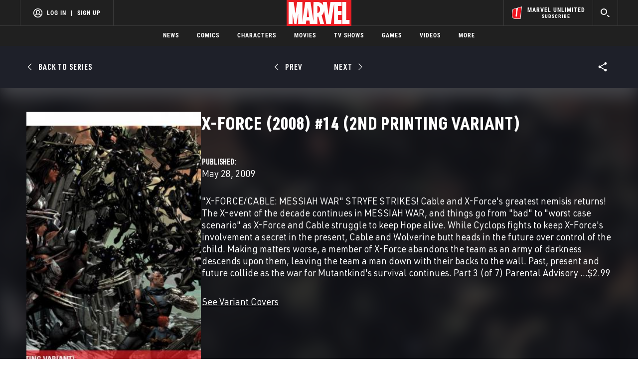

--- FILE ---
content_type: text/html; charset=utf-8
request_url: https://www.google.com/recaptcha/enterprise/anchor?ar=1&k=6LdY8_cZAAAAACuaDxPPyWpDPk5KXjGfPstGnKz1&co=aHR0cHM6Ly9jZG4ucmVnaXN0ZXJkaXNuZXkuZ28uY29tOjQ0Mw..&hl=en&v=PoyoqOPhxBO7pBk68S4YbpHZ&size=invisible&anchor-ms=20000&execute-ms=30000&cb=y9g0yr9ijsbs
body_size: 48688
content:
<!DOCTYPE HTML><html dir="ltr" lang="en"><head><meta http-equiv="Content-Type" content="text/html; charset=UTF-8">
<meta http-equiv="X-UA-Compatible" content="IE=edge">
<title>reCAPTCHA</title>
<style type="text/css">
/* cyrillic-ext */
@font-face {
  font-family: 'Roboto';
  font-style: normal;
  font-weight: 400;
  font-stretch: 100%;
  src: url(//fonts.gstatic.com/s/roboto/v48/KFO7CnqEu92Fr1ME7kSn66aGLdTylUAMa3GUBHMdazTgWw.woff2) format('woff2');
  unicode-range: U+0460-052F, U+1C80-1C8A, U+20B4, U+2DE0-2DFF, U+A640-A69F, U+FE2E-FE2F;
}
/* cyrillic */
@font-face {
  font-family: 'Roboto';
  font-style: normal;
  font-weight: 400;
  font-stretch: 100%;
  src: url(//fonts.gstatic.com/s/roboto/v48/KFO7CnqEu92Fr1ME7kSn66aGLdTylUAMa3iUBHMdazTgWw.woff2) format('woff2');
  unicode-range: U+0301, U+0400-045F, U+0490-0491, U+04B0-04B1, U+2116;
}
/* greek-ext */
@font-face {
  font-family: 'Roboto';
  font-style: normal;
  font-weight: 400;
  font-stretch: 100%;
  src: url(//fonts.gstatic.com/s/roboto/v48/KFO7CnqEu92Fr1ME7kSn66aGLdTylUAMa3CUBHMdazTgWw.woff2) format('woff2');
  unicode-range: U+1F00-1FFF;
}
/* greek */
@font-face {
  font-family: 'Roboto';
  font-style: normal;
  font-weight: 400;
  font-stretch: 100%;
  src: url(//fonts.gstatic.com/s/roboto/v48/KFO7CnqEu92Fr1ME7kSn66aGLdTylUAMa3-UBHMdazTgWw.woff2) format('woff2');
  unicode-range: U+0370-0377, U+037A-037F, U+0384-038A, U+038C, U+038E-03A1, U+03A3-03FF;
}
/* math */
@font-face {
  font-family: 'Roboto';
  font-style: normal;
  font-weight: 400;
  font-stretch: 100%;
  src: url(//fonts.gstatic.com/s/roboto/v48/KFO7CnqEu92Fr1ME7kSn66aGLdTylUAMawCUBHMdazTgWw.woff2) format('woff2');
  unicode-range: U+0302-0303, U+0305, U+0307-0308, U+0310, U+0312, U+0315, U+031A, U+0326-0327, U+032C, U+032F-0330, U+0332-0333, U+0338, U+033A, U+0346, U+034D, U+0391-03A1, U+03A3-03A9, U+03B1-03C9, U+03D1, U+03D5-03D6, U+03F0-03F1, U+03F4-03F5, U+2016-2017, U+2034-2038, U+203C, U+2040, U+2043, U+2047, U+2050, U+2057, U+205F, U+2070-2071, U+2074-208E, U+2090-209C, U+20D0-20DC, U+20E1, U+20E5-20EF, U+2100-2112, U+2114-2115, U+2117-2121, U+2123-214F, U+2190, U+2192, U+2194-21AE, U+21B0-21E5, U+21F1-21F2, U+21F4-2211, U+2213-2214, U+2216-22FF, U+2308-230B, U+2310, U+2319, U+231C-2321, U+2336-237A, U+237C, U+2395, U+239B-23B7, U+23D0, U+23DC-23E1, U+2474-2475, U+25AF, U+25B3, U+25B7, U+25BD, U+25C1, U+25CA, U+25CC, U+25FB, U+266D-266F, U+27C0-27FF, U+2900-2AFF, U+2B0E-2B11, U+2B30-2B4C, U+2BFE, U+3030, U+FF5B, U+FF5D, U+1D400-1D7FF, U+1EE00-1EEFF;
}
/* symbols */
@font-face {
  font-family: 'Roboto';
  font-style: normal;
  font-weight: 400;
  font-stretch: 100%;
  src: url(//fonts.gstatic.com/s/roboto/v48/KFO7CnqEu92Fr1ME7kSn66aGLdTylUAMaxKUBHMdazTgWw.woff2) format('woff2');
  unicode-range: U+0001-000C, U+000E-001F, U+007F-009F, U+20DD-20E0, U+20E2-20E4, U+2150-218F, U+2190, U+2192, U+2194-2199, U+21AF, U+21E6-21F0, U+21F3, U+2218-2219, U+2299, U+22C4-22C6, U+2300-243F, U+2440-244A, U+2460-24FF, U+25A0-27BF, U+2800-28FF, U+2921-2922, U+2981, U+29BF, U+29EB, U+2B00-2BFF, U+4DC0-4DFF, U+FFF9-FFFB, U+10140-1018E, U+10190-1019C, U+101A0, U+101D0-101FD, U+102E0-102FB, U+10E60-10E7E, U+1D2C0-1D2D3, U+1D2E0-1D37F, U+1F000-1F0FF, U+1F100-1F1AD, U+1F1E6-1F1FF, U+1F30D-1F30F, U+1F315, U+1F31C, U+1F31E, U+1F320-1F32C, U+1F336, U+1F378, U+1F37D, U+1F382, U+1F393-1F39F, U+1F3A7-1F3A8, U+1F3AC-1F3AF, U+1F3C2, U+1F3C4-1F3C6, U+1F3CA-1F3CE, U+1F3D4-1F3E0, U+1F3ED, U+1F3F1-1F3F3, U+1F3F5-1F3F7, U+1F408, U+1F415, U+1F41F, U+1F426, U+1F43F, U+1F441-1F442, U+1F444, U+1F446-1F449, U+1F44C-1F44E, U+1F453, U+1F46A, U+1F47D, U+1F4A3, U+1F4B0, U+1F4B3, U+1F4B9, U+1F4BB, U+1F4BF, U+1F4C8-1F4CB, U+1F4D6, U+1F4DA, U+1F4DF, U+1F4E3-1F4E6, U+1F4EA-1F4ED, U+1F4F7, U+1F4F9-1F4FB, U+1F4FD-1F4FE, U+1F503, U+1F507-1F50B, U+1F50D, U+1F512-1F513, U+1F53E-1F54A, U+1F54F-1F5FA, U+1F610, U+1F650-1F67F, U+1F687, U+1F68D, U+1F691, U+1F694, U+1F698, U+1F6AD, U+1F6B2, U+1F6B9-1F6BA, U+1F6BC, U+1F6C6-1F6CF, U+1F6D3-1F6D7, U+1F6E0-1F6EA, U+1F6F0-1F6F3, U+1F6F7-1F6FC, U+1F700-1F7FF, U+1F800-1F80B, U+1F810-1F847, U+1F850-1F859, U+1F860-1F887, U+1F890-1F8AD, U+1F8B0-1F8BB, U+1F8C0-1F8C1, U+1F900-1F90B, U+1F93B, U+1F946, U+1F984, U+1F996, U+1F9E9, U+1FA00-1FA6F, U+1FA70-1FA7C, U+1FA80-1FA89, U+1FA8F-1FAC6, U+1FACE-1FADC, U+1FADF-1FAE9, U+1FAF0-1FAF8, U+1FB00-1FBFF;
}
/* vietnamese */
@font-face {
  font-family: 'Roboto';
  font-style: normal;
  font-weight: 400;
  font-stretch: 100%;
  src: url(//fonts.gstatic.com/s/roboto/v48/KFO7CnqEu92Fr1ME7kSn66aGLdTylUAMa3OUBHMdazTgWw.woff2) format('woff2');
  unicode-range: U+0102-0103, U+0110-0111, U+0128-0129, U+0168-0169, U+01A0-01A1, U+01AF-01B0, U+0300-0301, U+0303-0304, U+0308-0309, U+0323, U+0329, U+1EA0-1EF9, U+20AB;
}
/* latin-ext */
@font-face {
  font-family: 'Roboto';
  font-style: normal;
  font-weight: 400;
  font-stretch: 100%;
  src: url(//fonts.gstatic.com/s/roboto/v48/KFO7CnqEu92Fr1ME7kSn66aGLdTylUAMa3KUBHMdazTgWw.woff2) format('woff2');
  unicode-range: U+0100-02BA, U+02BD-02C5, U+02C7-02CC, U+02CE-02D7, U+02DD-02FF, U+0304, U+0308, U+0329, U+1D00-1DBF, U+1E00-1E9F, U+1EF2-1EFF, U+2020, U+20A0-20AB, U+20AD-20C0, U+2113, U+2C60-2C7F, U+A720-A7FF;
}
/* latin */
@font-face {
  font-family: 'Roboto';
  font-style: normal;
  font-weight: 400;
  font-stretch: 100%;
  src: url(//fonts.gstatic.com/s/roboto/v48/KFO7CnqEu92Fr1ME7kSn66aGLdTylUAMa3yUBHMdazQ.woff2) format('woff2');
  unicode-range: U+0000-00FF, U+0131, U+0152-0153, U+02BB-02BC, U+02C6, U+02DA, U+02DC, U+0304, U+0308, U+0329, U+2000-206F, U+20AC, U+2122, U+2191, U+2193, U+2212, U+2215, U+FEFF, U+FFFD;
}
/* cyrillic-ext */
@font-face {
  font-family: 'Roboto';
  font-style: normal;
  font-weight: 500;
  font-stretch: 100%;
  src: url(//fonts.gstatic.com/s/roboto/v48/KFO7CnqEu92Fr1ME7kSn66aGLdTylUAMa3GUBHMdazTgWw.woff2) format('woff2');
  unicode-range: U+0460-052F, U+1C80-1C8A, U+20B4, U+2DE0-2DFF, U+A640-A69F, U+FE2E-FE2F;
}
/* cyrillic */
@font-face {
  font-family: 'Roboto';
  font-style: normal;
  font-weight: 500;
  font-stretch: 100%;
  src: url(//fonts.gstatic.com/s/roboto/v48/KFO7CnqEu92Fr1ME7kSn66aGLdTylUAMa3iUBHMdazTgWw.woff2) format('woff2');
  unicode-range: U+0301, U+0400-045F, U+0490-0491, U+04B0-04B1, U+2116;
}
/* greek-ext */
@font-face {
  font-family: 'Roboto';
  font-style: normal;
  font-weight: 500;
  font-stretch: 100%;
  src: url(//fonts.gstatic.com/s/roboto/v48/KFO7CnqEu92Fr1ME7kSn66aGLdTylUAMa3CUBHMdazTgWw.woff2) format('woff2');
  unicode-range: U+1F00-1FFF;
}
/* greek */
@font-face {
  font-family: 'Roboto';
  font-style: normal;
  font-weight: 500;
  font-stretch: 100%;
  src: url(//fonts.gstatic.com/s/roboto/v48/KFO7CnqEu92Fr1ME7kSn66aGLdTylUAMa3-UBHMdazTgWw.woff2) format('woff2');
  unicode-range: U+0370-0377, U+037A-037F, U+0384-038A, U+038C, U+038E-03A1, U+03A3-03FF;
}
/* math */
@font-face {
  font-family: 'Roboto';
  font-style: normal;
  font-weight: 500;
  font-stretch: 100%;
  src: url(//fonts.gstatic.com/s/roboto/v48/KFO7CnqEu92Fr1ME7kSn66aGLdTylUAMawCUBHMdazTgWw.woff2) format('woff2');
  unicode-range: U+0302-0303, U+0305, U+0307-0308, U+0310, U+0312, U+0315, U+031A, U+0326-0327, U+032C, U+032F-0330, U+0332-0333, U+0338, U+033A, U+0346, U+034D, U+0391-03A1, U+03A3-03A9, U+03B1-03C9, U+03D1, U+03D5-03D6, U+03F0-03F1, U+03F4-03F5, U+2016-2017, U+2034-2038, U+203C, U+2040, U+2043, U+2047, U+2050, U+2057, U+205F, U+2070-2071, U+2074-208E, U+2090-209C, U+20D0-20DC, U+20E1, U+20E5-20EF, U+2100-2112, U+2114-2115, U+2117-2121, U+2123-214F, U+2190, U+2192, U+2194-21AE, U+21B0-21E5, U+21F1-21F2, U+21F4-2211, U+2213-2214, U+2216-22FF, U+2308-230B, U+2310, U+2319, U+231C-2321, U+2336-237A, U+237C, U+2395, U+239B-23B7, U+23D0, U+23DC-23E1, U+2474-2475, U+25AF, U+25B3, U+25B7, U+25BD, U+25C1, U+25CA, U+25CC, U+25FB, U+266D-266F, U+27C0-27FF, U+2900-2AFF, U+2B0E-2B11, U+2B30-2B4C, U+2BFE, U+3030, U+FF5B, U+FF5D, U+1D400-1D7FF, U+1EE00-1EEFF;
}
/* symbols */
@font-face {
  font-family: 'Roboto';
  font-style: normal;
  font-weight: 500;
  font-stretch: 100%;
  src: url(//fonts.gstatic.com/s/roboto/v48/KFO7CnqEu92Fr1ME7kSn66aGLdTylUAMaxKUBHMdazTgWw.woff2) format('woff2');
  unicode-range: U+0001-000C, U+000E-001F, U+007F-009F, U+20DD-20E0, U+20E2-20E4, U+2150-218F, U+2190, U+2192, U+2194-2199, U+21AF, U+21E6-21F0, U+21F3, U+2218-2219, U+2299, U+22C4-22C6, U+2300-243F, U+2440-244A, U+2460-24FF, U+25A0-27BF, U+2800-28FF, U+2921-2922, U+2981, U+29BF, U+29EB, U+2B00-2BFF, U+4DC0-4DFF, U+FFF9-FFFB, U+10140-1018E, U+10190-1019C, U+101A0, U+101D0-101FD, U+102E0-102FB, U+10E60-10E7E, U+1D2C0-1D2D3, U+1D2E0-1D37F, U+1F000-1F0FF, U+1F100-1F1AD, U+1F1E6-1F1FF, U+1F30D-1F30F, U+1F315, U+1F31C, U+1F31E, U+1F320-1F32C, U+1F336, U+1F378, U+1F37D, U+1F382, U+1F393-1F39F, U+1F3A7-1F3A8, U+1F3AC-1F3AF, U+1F3C2, U+1F3C4-1F3C6, U+1F3CA-1F3CE, U+1F3D4-1F3E0, U+1F3ED, U+1F3F1-1F3F3, U+1F3F5-1F3F7, U+1F408, U+1F415, U+1F41F, U+1F426, U+1F43F, U+1F441-1F442, U+1F444, U+1F446-1F449, U+1F44C-1F44E, U+1F453, U+1F46A, U+1F47D, U+1F4A3, U+1F4B0, U+1F4B3, U+1F4B9, U+1F4BB, U+1F4BF, U+1F4C8-1F4CB, U+1F4D6, U+1F4DA, U+1F4DF, U+1F4E3-1F4E6, U+1F4EA-1F4ED, U+1F4F7, U+1F4F9-1F4FB, U+1F4FD-1F4FE, U+1F503, U+1F507-1F50B, U+1F50D, U+1F512-1F513, U+1F53E-1F54A, U+1F54F-1F5FA, U+1F610, U+1F650-1F67F, U+1F687, U+1F68D, U+1F691, U+1F694, U+1F698, U+1F6AD, U+1F6B2, U+1F6B9-1F6BA, U+1F6BC, U+1F6C6-1F6CF, U+1F6D3-1F6D7, U+1F6E0-1F6EA, U+1F6F0-1F6F3, U+1F6F7-1F6FC, U+1F700-1F7FF, U+1F800-1F80B, U+1F810-1F847, U+1F850-1F859, U+1F860-1F887, U+1F890-1F8AD, U+1F8B0-1F8BB, U+1F8C0-1F8C1, U+1F900-1F90B, U+1F93B, U+1F946, U+1F984, U+1F996, U+1F9E9, U+1FA00-1FA6F, U+1FA70-1FA7C, U+1FA80-1FA89, U+1FA8F-1FAC6, U+1FACE-1FADC, U+1FADF-1FAE9, U+1FAF0-1FAF8, U+1FB00-1FBFF;
}
/* vietnamese */
@font-face {
  font-family: 'Roboto';
  font-style: normal;
  font-weight: 500;
  font-stretch: 100%;
  src: url(//fonts.gstatic.com/s/roboto/v48/KFO7CnqEu92Fr1ME7kSn66aGLdTylUAMa3OUBHMdazTgWw.woff2) format('woff2');
  unicode-range: U+0102-0103, U+0110-0111, U+0128-0129, U+0168-0169, U+01A0-01A1, U+01AF-01B0, U+0300-0301, U+0303-0304, U+0308-0309, U+0323, U+0329, U+1EA0-1EF9, U+20AB;
}
/* latin-ext */
@font-face {
  font-family: 'Roboto';
  font-style: normal;
  font-weight: 500;
  font-stretch: 100%;
  src: url(//fonts.gstatic.com/s/roboto/v48/KFO7CnqEu92Fr1ME7kSn66aGLdTylUAMa3KUBHMdazTgWw.woff2) format('woff2');
  unicode-range: U+0100-02BA, U+02BD-02C5, U+02C7-02CC, U+02CE-02D7, U+02DD-02FF, U+0304, U+0308, U+0329, U+1D00-1DBF, U+1E00-1E9F, U+1EF2-1EFF, U+2020, U+20A0-20AB, U+20AD-20C0, U+2113, U+2C60-2C7F, U+A720-A7FF;
}
/* latin */
@font-face {
  font-family: 'Roboto';
  font-style: normal;
  font-weight: 500;
  font-stretch: 100%;
  src: url(//fonts.gstatic.com/s/roboto/v48/KFO7CnqEu92Fr1ME7kSn66aGLdTylUAMa3yUBHMdazQ.woff2) format('woff2');
  unicode-range: U+0000-00FF, U+0131, U+0152-0153, U+02BB-02BC, U+02C6, U+02DA, U+02DC, U+0304, U+0308, U+0329, U+2000-206F, U+20AC, U+2122, U+2191, U+2193, U+2212, U+2215, U+FEFF, U+FFFD;
}
/* cyrillic-ext */
@font-face {
  font-family: 'Roboto';
  font-style: normal;
  font-weight: 900;
  font-stretch: 100%;
  src: url(//fonts.gstatic.com/s/roboto/v48/KFO7CnqEu92Fr1ME7kSn66aGLdTylUAMa3GUBHMdazTgWw.woff2) format('woff2');
  unicode-range: U+0460-052F, U+1C80-1C8A, U+20B4, U+2DE0-2DFF, U+A640-A69F, U+FE2E-FE2F;
}
/* cyrillic */
@font-face {
  font-family: 'Roboto';
  font-style: normal;
  font-weight: 900;
  font-stretch: 100%;
  src: url(//fonts.gstatic.com/s/roboto/v48/KFO7CnqEu92Fr1ME7kSn66aGLdTylUAMa3iUBHMdazTgWw.woff2) format('woff2');
  unicode-range: U+0301, U+0400-045F, U+0490-0491, U+04B0-04B1, U+2116;
}
/* greek-ext */
@font-face {
  font-family: 'Roboto';
  font-style: normal;
  font-weight: 900;
  font-stretch: 100%;
  src: url(//fonts.gstatic.com/s/roboto/v48/KFO7CnqEu92Fr1ME7kSn66aGLdTylUAMa3CUBHMdazTgWw.woff2) format('woff2');
  unicode-range: U+1F00-1FFF;
}
/* greek */
@font-face {
  font-family: 'Roboto';
  font-style: normal;
  font-weight: 900;
  font-stretch: 100%;
  src: url(//fonts.gstatic.com/s/roboto/v48/KFO7CnqEu92Fr1ME7kSn66aGLdTylUAMa3-UBHMdazTgWw.woff2) format('woff2');
  unicode-range: U+0370-0377, U+037A-037F, U+0384-038A, U+038C, U+038E-03A1, U+03A3-03FF;
}
/* math */
@font-face {
  font-family: 'Roboto';
  font-style: normal;
  font-weight: 900;
  font-stretch: 100%;
  src: url(//fonts.gstatic.com/s/roboto/v48/KFO7CnqEu92Fr1ME7kSn66aGLdTylUAMawCUBHMdazTgWw.woff2) format('woff2');
  unicode-range: U+0302-0303, U+0305, U+0307-0308, U+0310, U+0312, U+0315, U+031A, U+0326-0327, U+032C, U+032F-0330, U+0332-0333, U+0338, U+033A, U+0346, U+034D, U+0391-03A1, U+03A3-03A9, U+03B1-03C9, U+03D1, U+03D5-03D6, U+03F0-03F1, U+03F4-03F5, U+2016-2017, U+2034-2038, U+203C, U+2040, U+2043, U+2047, U+2050, U+2057, U+205F, U+2070-2071, U+2074-208E, U+2090-209C, U+20D0-20DC, U+20E1, U+20E5-20EF, U+2100-2112, U+2114-2115, U+2117-2121, U+2123-214F, U+2190, U+2192, U+2194-21AE, U+21B0-21E5, U+21F1-21F2, U+21F4-2211, U+2213-2214, U+2216-22FF, U+2308-230B, U+2310, U+2319, U+231C-2321, U+2336-237A, U+237C, U+2395, U+239B-23B7, U+23D0, U+23DC-23E1, U+2474-2475, U+25AF, U+25B3, U+25B7, U+25BD, U+25C1, U+25CA, U+25CC, U+25FB, U+266D-266F, U+27C0-27FF, U+2900-2AFF, U+2B0E-2B11, U+2B30-2B4C, U+2BFE, U+3030, U+FF5B, U+FF5D, U+1D400-1D7FF, U+1EE00-1EEFF;
}
/* symbols */
@font-face {
  font-family: 'Roboto';
  font-style: normal;
  font-weight: 900;
  font-stretch: 100%;
  src: url(//fonts.gstatic.com/s/roboto/v48/KFO7CnqEu92Fr1ME7kSn66aGLdTylUAMaxKUBHMdazTgWw.woff2) format('woff2');
  unicode-range: U+0001-000C, U+000E-001F, U+007F-009F, U+20DD-20E0, U+20E2-20E4, U+2150-218F, U+2190, U+2192, U+2194-2199, U+21AF, U+21E6-21F0, U+21F3, U+2218-2219, U+2299, U+22C4-22C6, U+2300-243F, U+2440-244A, U+2460-24FF, U+25A0-27BF, U+2800-28FF, U+2921-2922, U+2981, U+29BF, U+29EB, U+2B00-2BFF, U+4DC0-4DFF, U+FFF9-FFFB, U+10140-1018E, U+10190-1019C, U+101A0, U+101D0-101FD, U+102E0-102FB, U+10E60-10E7E, U+1D2C0-1D2D3, U+1D2E0-1D37F, U+1F000-1F0FF, U+1F100-1F1AD, U+1F1E6-1F1FF, U+1F30D-1F30F, U+1F315, U+1F31C, U+1F31E, U+1F320-1F32C, U+1F336, U+1F378, U+1F37D, U+1F382, U+1F393-1F39F, U+1F3A7-1F3A8, U+1F3AC-1F3AF, U+1F3C2, U+1F3C4-1F3C6, U+1F3CA-1F3CE, U+1F3D4-1F3E0, U+1F3ED, U+1F3F1-1F3F3, U+1F3F5-1F3F7, U+1F408, U+1F415, U+1F41F, U+1F426, U+1F43F, U+1F441-1F442, U+1F444, U+1F446-1F449, U+1F44C-1F44E, U+1F453, U+1F46A, U+1F47D, U+1F4A3, U+1F4B0, U+1F4B3, U+1F4B9, U+1F4BB, U+1F4BF, U+1F4C8-1F4CB, U+1F4D6, U+1F4DA, U+1F4DF, U+1F4E3-1F4E6, U+1F4EA-1F4ED, U+1F4F7, U+1F4F9-1F4FB, U+1F4FD-1F4FE, U+1F503, U+1F507-1F50B, U+1F50D, U+1F512-1F513, U+1F53E-1F54A, U+1F54F-1F5FA, U+1F610, U+1F650-1F67F, U+1F687, U+1F68D, U+1F691, U+1F694, U+1F698, U+1F6AD, U+1F6B2, U+1F6B9-1F6BA, U+1F6BC, U+1F6C6-1F6CF, U+1F6D3-1F6D7, U+1F6E0-1F6EA, U+1F6F0-1F6F3, U+1F6F7-1F6FC, U+1F700-1F7FF, U+1F800-1F80B, U+1F810-1F847, U+1F850-1F859, U+1F860-1F887, U+1F890-1F8AD, U+1F8B0-1F8BB, U+1F8C0-1F8C1, U+1F900-1F90B, U+1F93B, U+1F946, U+1F984, U+1F996, U+1F9E9, U+1FA00-1FA6F, U+1FA70-1FA7C, U+1FA80-1FA89, U+1FA8F-1FAC6, U+1FACE-1FADC, U+1FADF-1FAE9, U+1FAF0-1FAF8, U+1FB00-1FBFF;
}
/* vietnamese */
@font-face {
  font-family: 'Roboto';
  font-style: normal;
  font-weight: 900;
  font-stretch: 100%;
  src: url(//fonts.gstatic.com/s/roboto/v48/KFO7CnqEu92Fr1ME7kSn66aGLdTylUAMa3OUBHMdazTgWw.woff2) format('woff2');
  unicode-range: U+0102-0103, U+0110-0111, U+0128-0129, U+0168-0169, U+01A0-01A1, U+01AF-01B0, U+0300-0301, U+0303-0304, U+0308-0309, U+0323, U+0329, U+1EA0-1EF9, U+20AB;
}
/* latin-ext */
@font-face {
  font-family: 'Roboto';
  font-style: normal;
  font-weight: 900;
  font-stretch: 100%;
  src: url(//fonts.gstatic.com/s/roboto/v48/KFO7CnqEu92Fr1ME7kSn66aGLdTylUAMa3KUBHMdazTgWw.woff2) format('woff2');
  unicode-range: U+0100-02BA, U+02BD-02C5, U+02C7-02CC, U+02CE-02D7, U+02DD-02FF, U+0304, U+0308, U+0329, U+1D00-1DBF, U+1E00-1E9F, U+1EF2-1EFF, U+2020, U+20A0-20AB, U+20AD-20C0, U+2113, U+2C60-2C7F, U+A720-A7FF;
}
/* latin */
@font-face {
  font-family: 'Roboto';
  font-style: normal;
  font-weight: 900;
  font-stretch: 100%;
  src: url(//fonts.gstatic.com/s/roboto/v48/KFO7CnqEu92Fr1ME7kSn66aGLdTylUAMa3yUBHMdazQ.woff2) format('woff2');
  unicode-range: U+0000-00FF, U+0131, U+0152-0153, U+02BB-02BC, U+02C6, U+02DA, U+02DC, U+0304, U+0308, U+0329, U+2000-206F, U+20AC, U+2122, U+2191, U+2193, U+2212, U+2215, U+FEFF, U+FFFD;
}

</style>
<link rel="stylesheet" type="text/css" href="https://www.gstatic.com/recaptcha/releases/PoyoqOPhxBO7pBk68S4YbpHZ/styles__ltr.css">
<script nonce="87KsGzDbLjZej5ro2AS0qA" type="text/javascript">window['__recaptcha_api'] = 'https://www.google.com/recaptcha/enterprise/';</script>
<script type="text/javascript" src="https://www.gstatic.com/recaptcha/releases/PoyoqOPhxBO7pBk68S4YbpHZ/recaptcha__en.js" nonce="87KsGzDbLjZej5ro2AS0qA">
      
    </script></head>
<body><div id="rc-anchor-alert" class="rc-anchor-alert"></div>
<input type="hidden" id="recaptcha-token" value="[base64]">
<script type="text/javascript" nonce="87KsGzDbLjZej5ro2AS0qA">
      recaptcha.anchor.Main.init("[\x22ainput\x22,[\x22bgdata\x22,\x22\x22,\[base64]/[base64]/MjU1Ong/[base64]/[base64]/[base64]/[base64]/[base64]/[base64]/[base64]/[base64]/[base64]/[base64]/[base64]/[base64]/[base64]/[base64]/[base64]\\u003d\x22,\[base64]\\u003d\x22,\[base64]/DosO5BsKKw5jDoirChHTChghVw7rCq8K8XEbCmzMESQ3DiMOFfMK1BnzDmSHDmsKMZ8KwFsOiw5LDrlUMw4zDtsK5NTkkw5DDtBzDpmVzwrlXwqLDm39uMw/CnCjCkggkNHLDqzXDklvClBPDhAUwIxhLCUTDiQ8JEXo2w4RIdcOJaUcZT3jDo11twoxvQ8OwfcOqQXhEU8OewpDClGBweMKfUsOLYcO/w50nw612w6bCnHYJwol7woPDmhvCvMOCOVTCtQ05w6DCgMORw5dFw6p1w6NkDsKqwp9Vw7bDh23DlUw3Rh9pwrrCvcKkeMO6W8OBVsOcw4bCuWzCokvCqsK3ckQkQFvDiHVsOMKOPwBAOsKtCcKiVWEZECsuT8K1w5s2w594w4bDg8KsMMO7wpkAw4rDmGFlw7V/UcKiwq4ddX89w402V8Oow7NdIsKHwpvDi8OVw7MJwosswotfZXgUCMOXwrU2I8KQwoHDr8K1w7ZBLsKCPQsFwrwHXMK3w4jDhjAhwqrDlHwDwrgIwqzDuMOcwoTCsMKiw4zDrEhgwrvClCIlEwrChMKkw5YUDE1RDXfChTzCqnJxwrt6wqbDn1ozwoTCow/DuGXChsKYWBjDtVXDuQsxVj/[base64]/Cl0xjFgE/w5fCvsOUKsOXeGUawqjDkcKdw4PDlsOKwoU0w6zDqcO9OcK0w4HCksO+ZgIkw5rChFbCiCPCrWnCkQ3CulbCqWwLV2MEwoB+wozDsUJAwo3CucO4wr/Dq8OkwrchwrA6FMOqwrZDJ1Evw6ZyC8Oow75Jw70lKUEgw4kBUSXClcOVEg5vwonCpQTDrcKawqLCiMKSwpTDqcKIJcKJY8KHwrkdIDNULQjDjsOTXsO9d8KmG8KYwofDrkvCrw3Dtnxkd15oFsKdYSjDqR/DnnrDhMOzE8OxFsOuwrxPXXvDhcO6w7vDucKbH8KbwpBsw6TDpVnChQBUHmN9wqvDn8Ojw5/Cr8Kpwo8Aw75AHcKNKEDDocKnw7wtwp7Cp17CsW4Kw7vDtERpU8KSw5fCh2BjwpchDsK8w5dbfjx7cjJoXcKXYFIbQMOZwrApVndnw7F8wobDlsKcQMOMwp/DtxPDkMKwE8KgwqJOP8KSw6ZtwpkjUMOrQ8OfaU/CqHLDpEHCi8KVV8KDwrkCTMKCw58oe8OJEcO/aAjDvsKbCRXCgC/[base64]/[base64]/D8KAUGY4woDDkcKbM8K4w4E0wqEQwp/DvxHCt2cbTmc0a8OSw7U6IcOjw5nCrsK8w4URZwtlwp/DlwvCrMK4aGZILGXCgRnDoSoMZ39Ww7PDlXp2RsKgfsKoHCPChcO6w6TDgTzDksO8IGPDqMKEwpNIw54eRTt6awXDmcOdLsO0bkldNMO9w410wrzDkwTDunQfwr3CqcOXLcOpH1TDnwdKw6dkwrLDnMK/WmzCt1tSLsOnwoLDn8O3acOqw6HCjkfDjTkxacKmRg1KccKpXcK0wrQFw7kQwrHCt8KPw4fCsEsZw7nCmn9BRMOKwrUQNcKOBxgzfMOAw7bDmcOKw7jCnUTCssKbwqvDgETDhH3DoDvDkcKcH2fDjhrCqiXDvDdgwrVbwq9mwpLDhxUhworCh2RPw7/DszzCnWnCsT7DgsKww6kZw5/CvcKnOhzChHTDtyRoJ1DDncO1wp3ClcOVH8Kww5c4wpfDpiZ5woDCoyRGWMKlwp/CgMKrG8Kfw4MNwoPDlcO6e8KawrPCqWvClsOXI1JeFCNfw6vChzvCsMKcwpB2w7vCisKBwqDCg8KMwpYbAjNjwqIUwqAuAAAqHMK0dl7DgCQTTcKAwr0Lw7kIwo7CvULDrcKlLgXCgsKVw6V/wrgaLsOyw73CnSFYI8KpwoZiR1LCrCdWw4/DgD3DjcOaBcKiIsK/M8Omw4UXwoXCu8OOJsO9wo/CqcOpR3o5wpAtwqPDnsOXdsO0wqs4wqLDoMKOwp0Ma17DlsKkasOqUMOadmRBw5lob38Zwp/DmMOhwoh2XcK4LsO/BsKAwprDsVXChxxwwoHDv8K2wpXCrDzCgGlew5AkGjvCiylHG8Ozw5p0wrzChcKPYApCAcOJCMOOwqXDncK9w4HCoMO3MjvDusOkbMKyw4DDjDjCjcKpOWpaw58zwrLDu8KAw5kqAcKQa1HDlsKVwpTCqB/DrMOIbcO3woJ0BTgUKy51Mzx/wp7DtMKSREhCw7rDknQmwqNqbsKFw5rCh8Kcw63Cn1lMRh5SRD12S2F8w6bCgRAsAMOWw4Qbw7/[base64]/DtHfDrw4Xwphsw5NnI0kKP8KGMcKQLsOPeMK/WMOjwoHCpHvCtcKKwpgLfMOGNsKowp45MsOLfcOuwpXDlQIQwpMwdTfDkcKsasOSVsONw7Jew5nCh8OGOT5mVcKfMcOnW8KXMCx4NsKHw4bCmBbDlsOEwplgDcKdC1gpZsO7w4/[base64]/DlsOtw5TDlHDDi3BzKsKVA3AKwonCsFJHwqvCpy3Ctn5GwqjCghUVDwLDs054woPDuTnCiMKIwr1/YMKywp0ZPQ/CuGHDk0FmcMKrw7cfB8OuMBcXbh12ETTCsUBbJMOaOMObwo01BEcKwp88wq3DqnF6VcOIV8O0YirDlC9RZcOiw5TChsK9PcOVw5V5w6vDrSQnNFQ0GMKKPF7CicOBw5cEGsKgwqU1On4Ww7bDhMOCwqfDn8KGTcKvw6UPd8KtwqLDnjjCkMKcCcKaw41ww6/DlAZ/Zy7CisKDDU9tEcOFCTpQBw/[base64]/DkgYLw5bDkcOKUsKSLALDqsO2bFnDlmAJImDDssKow6U3UMO7wpgPw5VtwrJTw4nDosKNJcO5wr0dw7spRcOtf8KRw6TDvMO3M2taw57CoXsmUGxGUMK6MRcowqDCuVXDgh5ff8ORZMKZVGbCjxDDqsKEw6/CgsK+wr0rPnnDiSpkwqE5cysJWsKAZEAzEU/Cixtfa3dDdkZrdXIkFErDkBQsAcK2w4VUw6jDpcOID8O6w5pAw41USlLCgcOywrJEPC/CsC9qwpXCssKeA8OKwoxqNMKQwrHDkMOhw7jDtxLCscKqw6t3ZjHDgsK1ZMOHHcKEWFZSNgMRJh7DtcOFw7DCgzPDt8KxwptPWsOvwrtbEsKpcsOLNsOnLHzCu2vDmsKzEmvDn8KjB04Ff8KKEz4fZcO3BSHDjsK6w5U7wo7CjsKLw79vwrQiwr/CuSbDlWvDtcKhFMO9VjPCgMKVUV7CgMKwNcOjw54+w7o7dUUzw58IYy3CqsK6w6vDg1x+wpFacMK8NcOXc8KwwqkbLnxKw6HDq8KuBcKjwq/[base64]/Dt8KGw4JQAMOfw7dWFGAFYsOOQG/CkMKfwpZ6w4Riw5TDicO5IMKjM0LDv8O9w6sqKMORBBdlC8K7fCE2BnJHdsK5aH/[base64]/SFF1w4/CpmcMw5bCvHjDs8KMwqpNOMKTwo5ZWcOKDhLDqD9kwpVRw7Y/woTDkQTDsMKLe07DuzPDlAjDiyrCgh1dwr0mAGDCoGzCrXUPNMKUw67Dt8KdUwTDiFFiw5jDmMOkwokDPy/Cq8Kid8OTJMOwwoM4PFTCiMK8SxXDpMKoJU54V8OuwoDCv0jCjcKVw6rDhxfChgZdw4/[base64]/CusO5KsKcw7lNwrLCnMOEw63DvQjCnXnDtT0oa8OmwrohwqIWw45fXMOyVcOhw5XDocOiQTfCuUDDjsO9w6jCsSDCtMKhwo9CwqdxwrA9wqNgdcORe1vDlsOzeW1vK8Kdw4IAZ3sUwoUswrDDgX5GacO5wqglw5VcO8OIV8KjwonDgMKcRH/CuijCvUTChsK7D8KQw4IbGAbDsRLCrsOGw4XCm8KHw4TDrWnChMOzw57DvsOVwqfDqMO+IcOWI2wlHWDCrcKGw4nCrgdSeE9EMsOefhwnw6jChDTDksOFw5vDosOJw4TCvQTCkjpTw5nCjzPDslkJwrDClsOAU8ONw5nCk8OOw6YLwq1Qwo/ClVsCwpdFwo1/IMKSwrbDo8Oda8OtwrrCs0rCmsKJw4TDnMK5RXrCtMOjwp0bw4Jjw4cnw5o9w73Do0/ChcKqwp/[base64]/FMOQaMKkw4fDhXcCYmpdw7LCvh8qwpzCv8OUw7U/NMOZwo4Ow7/CgsKYwrB0wowPaipTIMKow7lhwqg4Sk/Dr8OaPAEAwqgQE0bDiMOPw5oaIsKxwrfDtzY/w5d9wrTCkxbDsjw+w5LDgkcCA0dhXkJFd8K2woMOwq8aW8O+wowtwppHfibDgsKnw51Bw7l6DcOtw67Dnj4UwrrDtmDDpQ5fJzNrw54PAsKJU8Kjwp8hw7cwJ8KTw5nCgEXCvB/Ch8O5wpHCvcOKfCLDoTfCoy4iwrMfw4lDLlYiwq/Dv8KmFlpeR8OMw61fOEEmwrIRPSzCt0Z7ccOxwq8lwp91JsOKdsKeTDMLw5DCgSB6DU0VYcO7wqM3f8KQw4vCvFgPwpnCoMOJw5t2w4xEwrHChMK9wpXCi8OPSG/[base64]/DgU5FdyVZdMOXwrEVFw1WI8OGw6XDoMODUMKBwqBaQ145VsKuwqYrIsOiwqvCkcO9LsOXAhZzwqnDjiXDqMOmPSfCqMOBCG4zw7/[base64]/wqfDn8KQGsO9YsOAwr3CuUR6w4ENw53ChMKaKMOFS1TCp8KFw4xXwrfDo8Kjw6/[base64]/Dj35wWFjCj8KJw7oLwqYJFcOoUcKTwpDCtcOXdh3CgcKoZcKsewcJIsOxRRpKB8OOw6Aww4vDpyvChC3DmSIwbgQgNsKHwozDvMOnen/DqsK8DMKDFsOlwofDrxcsM3RSwpbCgcO1woFAw7bDskbCtArDsl8Fwp7CkGLDlwLCpHQdwpsqEypVwrLDh2jCkMOtw6zDpTbDqsOtH8OJB8K5w4whIWICw6Fewps8bTjDvW/Cq3/CiCzCvAzCs8KpbsOow701wpzDsnjDjMO4wpFwwovCpMOwA3kMIMOPMcKmwrc/wqg5w7QTG2vDoTTDuMOCAwLCjMOYTWdJw6dHbMK3w6ILwpRnPmQMw4jDhzzDlBHDncO7N8OxA2jDmhR+dMOfw7rCksODwp3CmihoK13DlDHDicK7w7TDoC/DsA7ChsKgGyHDkGPCjljDsQbCk2LCvcKbw60eM8OkIlHDr3MqGRvCtsOfw5YUw6wFW8Oawrd5wpLCkcOSw60vwpbDgMOfw53DrTrCgDAowp3ClSbCjT1BFmBJYWk0wpJsWsOxwr9sw5FYwp/Dt1XDrkpVJAd4w43CtMO5CikGw53DkMKDw4LCq8OEAi7Cl8KrTVHCjmjDg0TDnsOiw7HCvA9OwrcZQj4LRMKRHzbDlUIEAmzDmsKsw5DCjcKaJWXDmcOJw7d2L8Kxw57CpsOUwrjDt8Oqf8Knwrp8w5U/woPCkcKAwoLDrsK4wofDt8K0w4jCr2dvUhrCn8OtG8KeHlg0wq5GwpjDh8K1w7jDk2/[base64]/CsMOSY8OBwrDCnRfDuQhFwrvCq8KZw4TCgUjDjAfDh8OVI8KlBkBkLcKTwo/[base64]/CmMKaasKiBsOra8KDI8KbNX4NwrUvU0E4CG/DikJjw7fDuidOwoNUFCRWUMOrLsKxwpYqKsKJDCEdwrQWYcO3w5gaacO2w6duw4EoJQ3Dp8O8w49CMcKnw79MQ8OXZwbCsEvCukHCsSjCoiPCtgt/bMOXU8O8w48teh1lBcOnwpTCtx1obcK/[base64]/[base64]/OXHCo8KWw7XCozzCp0wrw5ANw4NswqfDvlbCu8K4BcKfw4dCDMOzUMO5woxuBMKBw49VwqnDusKfw4LCiTTCmXZoX8O5w4EGfgnCksK1V8KSdMO7CAE5IgzDqMOoUmFwcsOyFcOVw7pTamXCuVA7MRBjwq5mw6Q8ecK4ScOIw7LDpHvCiENUWXTDow/DucKyDcK/TzEbw4YNST3Dm2x6wpssw4XDksKpKWLCtUnDncOaYMOPTsOkw6EfYcO6H8K1eXHDrAVxD8OqwoHDji8Yw5fDjsOpdsKxY8KNEW1tw4h8w7l4w60uCBYvI2bChizCtcOKAjIkw5TDtcOMw7bCgTZ6w48swq/DgA/DkwQiwqzCjsOmAsOAFMKqw6pqJsKRwrE2wr7DvcKWdUdEY8OEc8KnwonDsSEww79pw6nCqUXDsgxjSMKxw5YHwq0UHXDDhsOoc0TDmngPYMK9CSPDl1LCqCbDgBNpZ8KZNMKQwqjCpcKcw5/CvcKmWsKKwrLCmmXDtTrDgRV+w6FUwop6w4lUK8KLwpLDlsOxAcOrwq3CpgzDpsKQXMO9wozCmsOPw5bCqMKKw4Rvw4gJw7p4XnbCvQ/Dm20AX8KTWsKrYcK6w5TDnQV6wq9RSzzCtDBRw6QlCAvDpsKGw5rDp8KQwrLDmgxbw5TCgsOMBsOGw6xfw6QSacKzw5AuC8Knwp/CulHCkMKXw5fCrQ8rG8OLwoZJDDnDssKWJG7Dr8O/OwpaXyrCklPCmA5Iw7IAUcKpQMOPwr3CtcKQBW/DgMOLwqXDvsKQw6Fuw5dZZMK7wq7CusKswpvDq1bCm8KQFS90Ti/[base64]/DkcKuACTDhsOWw49wO8K7w6HDtMKxw5p2SRDCnMKOHT00VgnCg8Osw5HCicK6HkYwRcOyFcOQwrg4woAeXHzDrsOjwos5wpDCiG/Dq0DDtMKCSMK3ckAsAMOewphWwrLDginDnsOrYsKDZBfDjcKqYcK6w5YuVhswN2lObsO2eULCkMOIVsOMw7nDuMOABsOdw55KwofCgcKhw6kpw5InH8OSMSBVw5dbBsOHw6BQwpw9wp3DrcKmw4bCsSDCmsKoS8K7PlkramV/[base64]/DpEPCgXFbw5I/XMK5HsORwq81DGkHZsKWwrJSCcKYTjDDjAzDnx0+LzE9ZcK4wqxlQMKpwp1nwrBvw6fChkhzwo1/eEDDvMOBdsKNBDrDn0x4BnjCqE/ClsO5DMKKOR5Xe3nDqsK4wpXDr3vDhBobwp3DoHzCtMK4w4DDjcO0LsKGw4jDhMKsaRwUIsOuw4fCvW8vwqjDgEPCsMOiMm7Ctg4WbDwvw6/CmQ/CrMOnwp/DkkV+wqknw4lRwoc5bmvCkAfCkcOWw7vCqMKcBMKJH0RmS2vDpsKDJUrDkUlVw5jCt2h6w74PNWI8QAdawpPCtMKqBlYDwofCkyddw4suwprCgsO/JyvClcKSwp3ClnDDvzB3w6/[base64]/DkQ94IMK9wqTCicKOw5l5wrDDrT7DqWQOJTsVZ1HDgcKLw49vXG5dw5rDiMKdw4rChkDCm8K4fGsxw7LDslo2PMKQwoLDvMOtWcOTK8O6wpjDnn9RRHfDoVzDj8O4wrjCk3nCmsOQZBHDgsKFwoEgVF/Cq0XDkTXDgnHCqRQAw4zDuTl+TABGUMKTUAosAybCjcKsG3gQYsOKFsOhw7hcw5hVWsKnYmk+wqXDo8K8KR/[base64]/DlsKaZsKxH8OnHcKmw5/[base64]/DuxjCkMKzwrDCsgHChXzDpEUwwpfDqxBVw63DgjVadsKoKGQIFMKrQ8KQByzDt8K0MMOjwrzDr8K2FTpMwqxYTRYuw7lZw4HDl8ONw5vCkQ/DoMK0w7N7TcOcSx/CjMOQU3J/wqPDgX3CpMK5OsKuW0ItJjjDp8KYw5/[base64]/ClD8Bw6cKdW0iDFQHPcKBacK/[base64]/CoxNhSsOUwpXCg8OJwr/CvcK1w7VRBsK2wok1w7XDj15aXUQrJMK/wpDCrsOqwpjChsODF2oYW31ZEsK7wrd9w61IwoTDsMORw77CjW1yw7pBw4HDkcOZwpDDkMOCARcaw5VJDRdjwpPDuRs4woVwwoHCgsKrwqZIYEccWMK9w4p/[base64]/[base64]/[base64]/DtQvDgwnDksKhw4PCmU1eJMKNEFxVLRvCgcOIwrgKw5/[base64]/Dgw/DkHdpD8Kgfhc1w63Dn8Kyw6lOwrtPDMOScjPDpQrDicKywrJDdV/DjMOswpkTScO3wqvDhsK5RsOLwqbCgiYyw4nDuGlgf8O/wo/CksKJHcK/FcKOw6o+QcKrw6ZxQMO4wrPDqzPCssK6C33Do8KvTsOaIcOpw7HDssOQXCnDpcOhw4PCp8O3WsKHwoHDsMOqw5ZxwqwdDCgaw51NcWQ3UA/DiHjChsOYHcKEOMOywpERQMOFFMKJw5giwpXClcKAw5vDhCDDjMOedMKEYWhIQVvDkcKVH8OGw4nCjsKpwq5Uw5rDohwYNULClw4yQEYkI1Jbw5pkC8K/[base64]/[base64]/Cqh7DssOpEcK6OgLClMOgwr/DkALCt8K/cjsBw5lqBzvDhXsTwpphJ8KSwqpBB8OlcRTCu0B+wokKw6vDh2JZw4R+LsOABV/Ch1TCg1Jqe0pWwpl/wq7ChEF8wqdmw4pmfDfCpsKPOcOjworCuHYAXRBUTBHDjMOQw5bDscOHw4h+WMKiSmNdw47DlAhzw4bDicKLCTbDnMKaw5QbCHHCgDRxw4oGwrXCmAkwacORThN3w7gsVMKZwqMswp9HV8O8asOrw7JTChLDuHvCk8KPJcKoCMKQLsK5w7fCl8Kiw4U5w4zDlksIw6/[base64]/[base64]/Dq8OtMVobwoHCqyVSaGlAw5jCiHwwHnXCnxfCknbCpsObwqfDk1nCsXzDlcK4I1dTwrPCocKfwpLCgsOnBMKEwooKSyDChhI0woTDjGAuUMOOaMKXTQ/CmcOiIsOxfMKewpgGw7TCmETCsMKjfMK6f8OLwr48asOEw5hGw5zDr8KacEsEK8Kjw79PdcKPUnjDjcOTwrdVY8O3w6HCrBbCqCESwogowo9bV8KdNsKkCw/DvXQ5dMKuwrnDjcKEw4vDkMKnw4bDjQHDtmDCjsKUwp7Cs8Klw6/[base64]/DgV7Cj0jDh0RMwrzDo28fRMO1fm/[base64]/wqUjc8O8w7rCv0I/L8K4wqgOw5cCwpXDm8KEwqY4CsKvTcKIwrzDtyDDkE/DsWNyax0+P1zCo8KNEsOaKGVUNEnDohVTNngRw4MxV0fDiAlNBVnCr3JtwrVAw5llf8O2ScOswqHDm8KsWcKfw6UGBAsyPMKywrLDsMOvwpVAw4gjw5rDrcKIR8Opwpo6FsKDwpwtwq7CvMOQwokfBMOBJ8Kgf8Oiw5gCw6wsw6oGw4/DliAGw5rCrsKNw6pQGMKTNCnChMKcTgLCulrDicO4wpnDryoNwrLCn8ObVMOdYcOUwoQnS2VJw4rDksOqwoMuS1HCnMOWwoLDhkR1wqTCtMOffGjDmsOhJQzDrcO/[base64]/CnQFkCwjDjcK0UXDCqcKtwpNzwoXCijrDkHDCuFTDjQvCnMOcTsKMSMOOEcODNcK/CCgww40Qw5JUbsOGGMO9AAkgwpLClMK8wqHDhRtxw4c0w4zCuMKWw64oS8O8w4XCo2jClWTChcOvw4kyUsOUwq5WwqbDpMKiwr/CnFXChAwPJ8OewrkmC8KAG8KEFQYoXy9fw6TDkcO3V1EUCMO4wq4jwokNw6kZZThDaGkGFMKOcsKWw67DksKbwprCjGbDusO6RcKmB8KPLsKuw4/DgcKjw73CujbCjCA+CEpgT0jCgMOEQcKiAcKDPcOhwrQAOiZyWHXCiSvCuFUWwqDDi3ptfsKIw6fCl8Kzwpxtw6tywoXDtsKOwpvCm8ONKcKlw5HDk8Ocw6orayrCssKow7HCh8O+AGHDq8O/wqjDmsKoASXDpBAAwqJSIMKAw6LDnjh7w5p+QcOALCc9Slo7w5fCnk9wFMOVccOALWYiDlRLFMOuw5bCrsKHLsKGByRHK1/ChH9LNi/[base64]/ChcKPEMO1CsKYwo7CrcOlw7N0w7zCvcKtw5dUVcKWYMK7CcOtw6nCjW7Cl8OWNA7DuX3Ckkw/wqzCksKSDcOZwpcfwpU3MHYCwotfJcKXw4gPFVAvwpMIwpjDkkrCt8K1DXhHw5PDtGlWAMK0w7zDs8OUwqPCmU/Dr8KRcQBEwqzCjWhWFMOPwqlQwqbCvMO0w71Cw4kxwpzCrWhSbTbCkcORAAoUw6TCpcK3OSNwwq/DrF7CjQ5dIRDCs1IBNwvCgVrChiZYIUzCkMO/w77CkUnCg3sLWMKlw5U+VsOCwqs0woDClsKBN1J/worCl2nCuTjDsjrCuSUiRMODFcOWw6gvw6TDr0hwwqXChMKMw4TClgXCpRBsOAnDnMOWw7YbeW0TFcKbw4zDtSPCjhB5eAvDmMKdw4TDjsO7XMONw4/CvzQvw4JkZWchDSfDl8OiN8Kmwr0Hw5TCmVTDmSXDmRtmf8K5H3w5aUNMaMKdN8Onw4/CoTjCtMKpw49Zw5TDmyvDjMO3aMOOAsKSBXxbL2UFw6UXf3DCsMKteDA0w6zDg3RGAsOVW0/[base64]/Dq8K4w5XDgcKww69BwqnCkMOmD8OGNcO2w5Fswq0Gwo48U1bDucOIYcOTw60Lw69OwoE7NwFcw49iw4cmC8KXKmhawrrDn8Ogw7DDo8KdTxjDhgXDiyLDkX/ChsKLJcKBO1LDt8OuP8Kpw4hQKmTDu2zDrjfCqywtw7PCkBk0w6jCjMKEwooHwoF/[base64]/EMOzwpg8wo0ew6liTcOdQgxBJDVFw5vDmRDDkMOnD0skSX0Zw7PCnUQFSUBJIk7DvHrCqCcBVFgGwqjDql/CjRdcd0wyWHgGRcKswpEfXxDDtcKAwq00wpwqeMOEC8KHUABhLsONwq58w459w7DCosO7QMOnClLDvcO5N8KRwo/Csn55woDDtWrCiWzCu8OKwqHDjcOlwrkVw5cwFSsRwqoxWhg6wr/DusObb8Kdw5XDr8ONwpwABMOrIxR1wrwUJ8K8wrg1w7F5IMK8w4pGwoUiwpTChcK/HUfDpybDhsOHw7nCkENDBMOZwq/[base64]/Cpx7Cg8KkWsK5w7PDk8OccAjDucKvw4l+OMOOw7zCjwfCuMKFHU7DuVHClinDkGfDvsO6w5ZtwrXDv3DClAQTwrwRw4t0MMK2Y8KEw55EwqU0wpPDgE/DlUVFw6TDtwvCv37DsB0vwrDDsMKQw7x0SSHDnBbChMOiw4Q+w7PDncKTwpXDiE7CnsKXwp3DhsK+w5ouJCbCrX/CtwglOmLDoh8Bw485wpbCoVLCnVfCtcKrwo/[base64]/DrMKHLmnCqcO9JsOTw5EYJWfCqmMpYnLDtsOJR8OLwoArwrd4Kg9Uw7DCvMK7KsKCwp98wqXCu8K7dcOscTw3wrcjbcOVwr3ChhXCjsO5b8OMc3XDundAG8OKwoBew4zDmsOEDldMN1pKwphlwrgOKMK2w40/wozDj0xJwqbDjVpOwrnDnQReWsK+w6HDq8K1wrzDvChJWGjDmMOnDSwMRMOkKwrClSjCnMK5KCfCngQUelLDqQnDicO+wrLDl8Kec1bCgXsPwpLDkHgDw6jCmcO4wqc4wrPCoyRSY0nDtcOkwq0uGMOSwq/DgWXDisOjQQrChUxpw6fCjsK9wqMBwro9N8ObIXJUTMKuwqkPfsOfesKgwq/[base64]/GHzCssOHwrrDhw/CvhvDvsK8wrZ2DywMFMKbTGFBw4cKw5dBdsKIw55sUGbDncOWw43DncKZYMKfwqVyQg7CoU/CgMK+ZMOSw7zDu8KGwpLCp8OGwpfCjWJnwr4GdkbCmUENfG/DoGfCgMKAw6rCsHQzw64tw4QkwpVOUMKTRcKJFjjDicK3wrJNCT0BWcOAKR1/T8KKw5lCZ8OvP8O6d8K9bBjDg2BQPsKVw7MZwpzDmsKuwo7DiMKDVwQxwqhDYsOswrvDt8OOFsKEGMKrw7dKw4dtwqnDtF3CvcKUPnoEWCLDqXnCsGkhTnpnBUnDtg/CvA/CiMOcAFQCccKbwprDv3rDviTDiMKKwpjCrMOCwrdpw59xAXPDmHPCoCbDp1LDmAXDmsO3E8KUbMK/w4bDgHYwf17CpsObwr1xw6NifjjCuUI8DQ58w4x5BTccw5Msw4DDnsOTwq92VMKJw6FtSUR5VH/DnsKgb8O2dMOjZCVJwrJ6ccKTSmsTwrcmw4sfw7DDucKEwpwwSxLDpMKRwpfDqgJCTExca8OWYmnDpMKnwpJcZsOVSkAWEsOoXMOZw5wbKUoMfMOKa2PDqlnCrsK+w6HDj8ORdsOBwrMVw6XDlMK0AC3Ck8Kzc8OrfGJIccOVG2rCizoNw6jDhQDCiH/DsgXDvSPDlmYMwrrCpjbDt8OhNxMBJsORwroVw6EFw6/DqB5/w58/LsKHdSrCrcOUF8OIXifCiz/DvhcoBTZJIMOiM8OIw7RAw5kZO8OawoXCm08QZWbCucOnw5JCMsOCRCPDlsOMw4DCpsOWwrBYwq8nenddKkPDjwTCuHnCk1LDl8KuP8OOW8OkVWjDp8OtDATDrk8wD03DusOJO8OYwoRQEgwFFcOXNsKuw7cHXMKuw6/Dv3UtEgnDrBFKw7U3wq/[base64]/DMOFwpUMV8KiTsKcw5lFZRjCuivDsS1nwo9MV0nDv8KVUsKywqEPfMKwSMOhHXjCq8OJYcOTw5/Dm8KtJx1zwrtZwrHCq2dSwpfDjBxIw43CoMK3BDtEITkaYcOuFmnCoBBlQTJ8RCLDiyDDqMK0F1F6w4YxFMKSAcKWDsK0woprwp/CuQJfA1nCoS92DjBMwrhESB3CksOuHU7CsnJqwpYxL3MQw4PDpMOvw4fCk8OHwo1nw5bCkA5IwpvDjMOww77ClMOCGhxYAcKzWC/ChcKxXsOpKQvCuwAjw7nCsMORw4TDqsKyw5MFesO5IzjDv8O4w6Aow47DrBPDqcKcUMODIMOIA8KMRE5xw5JOW8KdLGjDt8OlcCbDr2HDhSoRQsOfw7NTwp5SwoVzw6FRwpAow75fKl4Ew55Tw6JhTUnCssKqBsKGU8KOH8OWbMOheT/DnRs9w5BXJQnCnMO4GXEPWMKGRyrCpMO2UMOWw7HDgsK+QQHDpcKZDjPCocKtw7TDhsOGw7MrO8KCwpVrOg3CjXfCt23CksKWRMKQLcKaWmAIw7jDswVrw5DCsT5lBcO1w6o8WWAQwrfCj8O/R8KKdAoWXyjDgsOtw5Y8w6XDjnLDkH3Dhz/CpEAvwq7Cs8Osw5FzfMO0wrrCuMOHw6E2WcOtwoPCm8KRE8KRT8O6w5V/Nh1bwq/Cmk7DtMOsfcORwp1QwqRvD8KmKsOOwrVgw68qUgTDhx1qwpfCoQEUw7AwMj3CjcONw47CpVXChTprQ8OjXSTDusOTwpXCscOawr/[base64]/DvcK4w7Mfw4BQNGNdc8K/wqQfw6UqwoU9fMKvwox1wqhLLcO/f8Opw6EGwo/CqGjCqMKKw5LDssO3FRc+VcOwaDnCu8K/wqFqw6bChMOGPsKAwqrDsMOlwrYhY8Kvw4Y9dCTCkxUjesKxw6fDlcOowpEVQn3DmgnDvMOve2jDrh51RsKLDSPDr8O5VMKYPcKkwqwEHcOPw4LCqsO6w4fDtSJnGFTDp1oEwq1lw7QoHcKywp/[base64]/I8OswpDDiwrCq8OzTsKLwp7CgMKIfcKYwpl+wqnCkht4YcKpw7pmFhPCkFvDosKTwqzDnsObw7dQwrPCmUNCFsODw6J1woBiw6hYw4nCucKUM8KRw4bDi8KNazkua1TDlXZlMcOUwqVef0UhX3fCt1/DqMKOwqEcP8K5wqkUP8O5woXDvsKFZsO3wq9qwrwpwoXCmEHCkQjDtMO0PsKPc8KAwqDDgkhuR2YlwrbCqsOkfsOrwoQOEcOGZmDCssK9wprCuDzCtcO1w4XCocOlT8OmdDQMUcOQHn4qwo13woDDpg5Dw5Nqw5MHU3nDisKgw7g9S8KPwo/CtjJRf8Oyw7XDgX/CuyYvw4gzwpUTDcKBSGI1wofCscOLF19pw6obw7jDoTRdw53ChwkELQDCtDUHacK2w57DuGRlEcKFTE8kNsO8MB4sw5fCjcKkUSDDhcOBwr/Dvw0Jwr7DocOUw7Yzw5TDlsOHN8O3MTkhwp7CjnzCm3sow7LCsx1vw4nDpMK8cQkrHMOqex4SJivDvcKPO8OZwrjDvsOHZ1UmwoF6MMKrWMONK8OUBsO6MsO/wqzDqsO7MUDCjzMKwp7CrMK8QMKvw4duw6DDrsO/OBdxVsODw7fCnsOxbBARfsO2wol5wpDDlVrCvcO9w6lzUsKLfMOcAMK9wr7CksOxXHV+w5Iuw6Ijw4HCi3LCvsKgFsOvw4fDsiMLwoNIwq9Kw4p5wpLDpUbDoVrCh3ZRw7nDv8OqwonDjnPCrcO1w6HDrGzCkxrDo33Dj8OLbVPDgAfDh8OXwpDCh8OmCcKoRsO/PsO2N8OJw6fCisO9wprCjU0DKyUDTl5HVsKLGsONw5HDsMO/[base64]/[base64]/CtRREwr0mwpx/w75ZQmDCscKQw6N4YCtjT3YubnpNQ8OMYSBSw59ew5vCqsOvwqJONUF6w6k4DDtFwr7DhcOzA2HDlgh1PsK5DV5qecOJw7rDh8O7w6EhUMKBUn4VGMKYWsOjwoUwcsObVB3ChcKuwqbDgMOOaMOsRQzDnMKzw57CrT/[base64]/DpA7CkcKPYHLCu8KTw5XCsMOyFRZABXYswqhSwqp9wpFswpxVV33ChmDCjSTCpFNwXcOJTHtgw4s3w4DDoxzCj8Krwp5EesOkR3nDp0TDhcKiDg/CoT7CuUYCacOaBUx5GQ/DtMOlwpFJwqsfS8Kpw4bCnFnCmcO/w5YQw7rDr1rDlgc1YjnCoGo5S8KLJMK+G8Ooc8OXO8Oab2vDucKoYsOlw5HDjcKcJcKsw6ZPBXPCv3rCkR7ClMKAw5dZInfCsBzCrn5ywqt1w7V9w6lnSEVgwqsvG8O/w5AZwoQvGXnCu8OHw7LCgcOXwrkaaSzDvRcRX8OXVcO/w7gMwqjDscOYNMObw4HDrHjDvRHCpUjCvxTDj8KrFXXDoQlqIljCiMOswobDk8KAwqbCksOzw5jDhkkYVX9qwq3DjEp1ayhFPGI2Q8OOwprCixEpwr/DqhtSwrdBZ8KCGMONwovCtcKnWAbDucKYAVo5wrLDl8OIfCgXw4Y+XcOVwpHDm8OFwpIZw7Fhw6TCt8KWIsOqCX42GcOswpgjwrDCr8KqbsOrwr/[base64]/DrMOoL8OXwoPDqndFwq3ClFZQwrQjw5cYCsKWw6QEw5RSwq/CkhxlwqrCncO5SHbCjhsiNDFOw5JxMsKEfw0Dw59gw67DqMO9BcK3bMOGTyfDs8K1ZTLCiMOgf2RlO8O6w7vCuj/DtzVkHMOQbRrCjcO0WmImTMOdwpvDpMOAIhJhwqLDizHDp8K3wqPDnsO0w4g3wovCuDgmwq1bwrdPw5wxVnbCssK9wo0+wr1lO2wWw6oKGsKUw6fCiDwFCcORUcOMPcKgw6rCisOuG8KaccK0w5TCvH7Cr0/CvmLCusKywoXCgcKDEGPCoVMxe8OqwrvCoEwCZypYeXtkMcOlwqx9Dx0ZKk57w4Ecw7khwoxTPMKCw6IJDsOkw4sDwrPDhMOmPlUIITbDviFhw5/[base64]/DvSHDtRJ0wqnCi0Y2w6YBwobChn7CjTI5NTvDgMOgfD3DgChZwp7DgjjCo8KFYMKuMhgmw4nDnVfCpFxewqHCusOsKMOUEcOWwonDu8KtRU5bPW/Cp8O0AQPDtMKeDMK1ZsKNCQ3CvUI/[base64]/[base64]/CqsO0w5ZKVgE/w5tNwqDCn8KgKMKjw4cawpbDkB3DlcO0wq/Co8OmAcOeZ8O8w4fCmMKeSMK6YcO2wqvDhTjDg2fCsEdoECrDh8KFwrbDkGrCgcOXwpBHw7TCqEsNwp7Co1Q0fsK+bE/DhkTDjijDojnClsKXw4EgWcKLVsOoCsKILsOFwp3DkcKGw5Jcw41Cw4NnYGDDhmjDuMK/[base64]/[base64]/X8KTJ8K0FD11wrbDv8O7wqbDkF7Dmj5+wrnDvlwXbMOxEUYqw7EBw4VXE0/DkmhewrB9wr3ChMKYwqnCmGxbGMKzw6zDvMKRFsO9KMOww6QNwp3Cn8OKYcOoXsOhbMKrTT3Cuw9rw7nDucOxw5nDiCPCm8Oxw6FhLGnDpnJ3w5d/YEHCtw3Dj8ODd2hZRMKPFcKkwp/Dp2Rmw67CshrDpEbDpMOxwp8iJQ0\\u003d\x22],null,[\x22conf\x22,null,\x226LdY8_cZAAAAACuaDxPPyWpDPk5KXjGfPstGnKz1\x22,0,null,null,null,1,[21,125,63,73,95,87,41,43,42,83,102,105,109,121],[1017145,333],0,null,null,null,null,0,null,0,null,700,1,null,0,\[base64]/76lBhnEnQkZnOKMAhk\\u003d\x22,0,1,null,null,1,null,0,0,null,null,null,0],\x22https://cdn.registerdisney.go.com:443\x22,null,[3,1,1],null,null,null,1,3600,[\x22https://www.google.com/intl/en/policies/privacy/\x22,\x22https://www.google.com/intl/en/policies/terms/\x22],\x22maNKZl0XyD4MKHSGoUSHTUAD3DzoSYa//rlg1+jAK9I\\u003d\x22,1,0,null,1,1768945742461,0,0,[207,206,158],null,[98],\x22RC-cG2uXevGY4Swdg\x22,null,null,null,null,null,\x220dAFcWeA74Z7pAFZF5tEJsui2iiA6SkvUjRbjeev72hDRA0cEVYtFP457S3Nx1C1V9PkK5zKsoWZBA2l4DARvH1w1T6JHrnXwxug\x22,1769028542468]");
    </script></body></html>